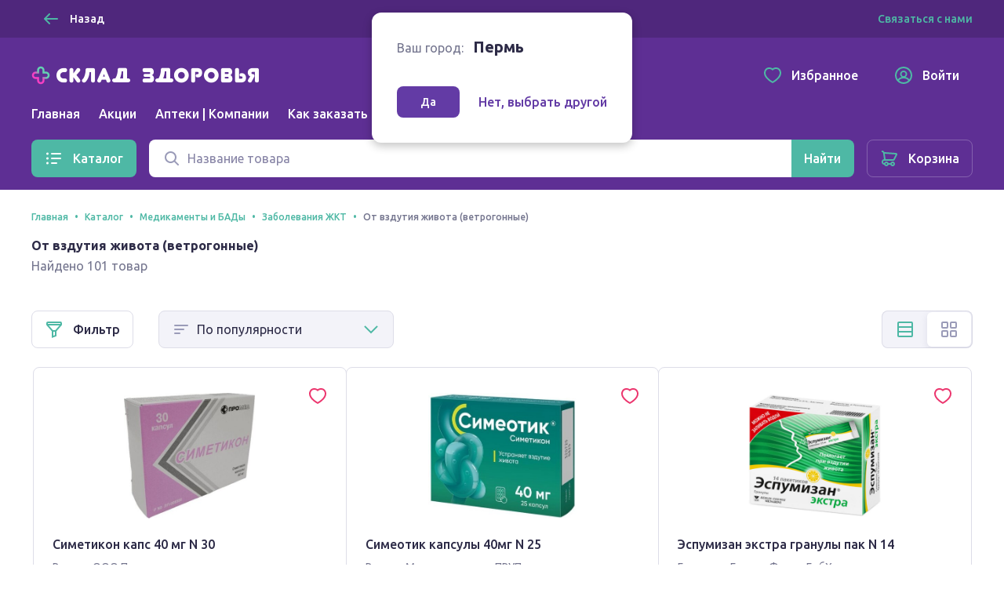

--- FILE ---
content_type: application/javascript
request_url: https://sync.bumlam.com/?src=etg1&s_data=CAIQARj-76XLBqIBENO2mpbyaRHwhuAAJZDAZHw*
body_size: 228
content:
var _userCode = 'd3b69a96-f269-11f0-86e0-002590c0647c#1768519678';